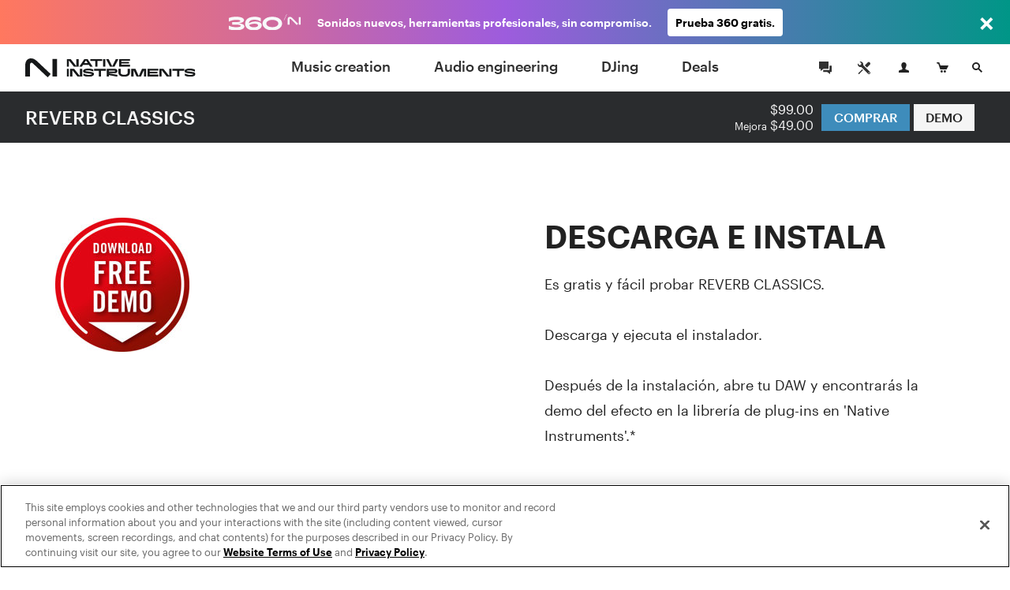

--- FILE ---
content_type: text/html; charset=utf-8
request_url: https://www.native-instruments.com/es/products/komplete/effects/reverb-classics/download-demo/
body_size: 14337
content:
<!DOCTYPE html>
<html lang="es">
<head>

<meta charset="utf-8">
<!-- 
	This website is powered by TYPO3 - inspiring people to share!
	TYPO3 is a free open source Content Management Framework initially created by Kasper Skaarhoj and licensed under GNU/GPL.
	TYPO3 is copyright 1998-2017 of Kasper Skaarhoj. Extensions are copyright of their respective owners.
	Information and contribution at http://typo3.org/
-->

<base href="https://www.native-instruments.com/">


<meta name="title" content="Descargar demo"/>
<meta name="description" content=""/>
<link rel="canonical" href="https://www.native-instruments.com/es/products/komplete/effects/reverb-classics/download-demo/" />
<link rel="alternate" href="https://www.native-instruments.com/en/products/komplete/effects/reverb-classics/download-demo/" hreflang="en" />
<link rel="alternate" href="https://www.native-instruments.com/de/products/komplete/effects/reverb-classics/download-demo/" hreflang="de" />
<link rel="alternate" href="https://www.native-instruments.com/jp/products/komplete/effects/reverb-classics/download-demo/" hreflang="ja" />
<link rel="alternate" href="https://www.native-instruments.com/fr/products/komplete/effects/reverb-classics/download-demo/" hreflang="fr" />
<link rel="alternate" href="https://www.native-instruments.com/es/products/komplete/effects/reverb-classics/download-demo/" hreflang="es" />
<link rel="alternate" href="https://www.native-instruments.com/zh/products/komplete/effects/reverb-classics/download-demo/" hreflang="zh" />
<meta name="generator" content="TYPO3 CMS">


<link rel="stylesheet" type="text/css" href="/typo3conf/ext/ni_assets/Resources/Public/Dist/site.css?1768229481" media="all">
<link rel="stylesheet" type="text/css" href="/typo3conf/ext/ni_assets/Resources/Public/Dist/detail.css?1768229481" media="all">
<link rel="stylesheet" type="text/css" href="/typo3conf/ext/ni_assets/Resources/Public/Dist/finder.css?1768229481" media="all">
<link rel="stylesheet" type="text/css" href="/typo3conf/ext/ni_assets/Resources/Public/Dist/audio.css?1768229481" media="all">



<script src="/typo3conf/ext/ni_assets/Resources/Public/Js/mitt.min.js?1768229481" type="text/javascript"></script>
<script src="/typo3conf/ext/ni_assets/Resources/Public/Dist/site.js?1768229481" type="text/javascript"></script>
<script src="/typo3conf/ext/ni_assets/Resources/Public/Dist/detail.js?1768229481" type="text/javascript"></script>
<script src="/typo3conf/ext/ni_assets/Resources/Public/Dist/finder.js?1768229481" type="text/javascript"></script>
<script type="text/javascript">
/*<![CDATA[*/
/*kameleoonInline1*/
(function() {
    // Duration in milliseconds to wait while the Kameleoon application file is loaded
    var kameleoonLoadingTimeout = 1000;
    window.kameleoonQueue = window.kameleoonQueue || [];
    window.kameleoonStartLoadTime = new Date().getTime();
    if (!document.getElementById('kameleoonLoadingStyleSheet') && !window.kameleoonDisplayPageTimeOut) {
        var kameleoonS = document.getElementsByTagName('script')[0];
        var kameleoonCc = "* { visibility: hidden !important; background-image: none !important; }";
        var kameleoonStn = document.createElement('style');
        kameleoonStn.type = 'text/css';
        kameleoonStn.id = 'kameleoonLoadingStyleSheet';
        if (kameleoonStn.styleSheet) {
            kameleoonStn.styleSheet.cssText = kameleoonCc;
        } else {
            kameleoonStn.appendChild(document.createTextNode(kameleoonCc));
        }
        kameleoonS.parentNode.insertBefore(kameleoonStn, kameleoonS);
        window.kameleoonDisplayPage = function(fromEngine) {
            if (!fromEngine) {
                window.kameleoonTimeout = true;
            }
            if (kameleoonStn.parentNode) {
                kameleoonStn.parentNode.removeChild(kameleoonStn);
            }
        };
        window.kameleoonDisplayPageTimeOut = window.setTimeout(window.kameleoonDisplayPage, kameleoonLoadingTimeout);
    }
})();

/*kameleoonInline2*/
(function() {
    // Change the value of this URL to point to your own URL, where the iFrame is hosted
    window.kameleoonIframeURL = '/typo3conf/ext/ni_assets/Resources/Public/Scripts/kameleoon_static_file.html';
    window.kameleoonLightIframe = false;
    var kameleoonIframeOriginElement = document.createElement('a');
    kameleoonIframeOriginElement.href = window.kameleoonIframeURL;
    window.kameleoonIframeOrigin = kameleoonIframeOriginElement.origin ||
        kameleoonIframeOriginElement.protocol + '//' + kameleoonIframeOriginElement.hostname;
    if (location.href.indexOf(window.kameleoonIframeOrigin) !== 0) {
        window.kameleoonLightIframe = true;
        var kameleoonProcessMessageEvent = function(event) {
            if (window.kameleoonIframeOrigin === event.origin &&
                event.data.slice &&
                event.data.slice(0, 9) === 'Kameleoon') {
                window.removeEventListener('message', kameleoonProcessMessageEvent);
                window.kameleoonExternalIFrameLoaded = true;
                if (window.Kameleoon) {
                    Kameleoon.Utils.runProtectedScript(event.data);
                    Kameleoon.Analyst.load();
                } else {
                    window.kameleoonExternalIFrameLoadedData = event.data;
                }
            }
        };
        if (window.addEventListener) {
            window.addEventListener('message', kameleoonProcessMessageEvent, false);
        }
        var iframeNode = document.createElement('iframe');
        iframeNode.src = window.kameleoonIframeURL;
        iframeNode.id = 'kameleoonExternalIframe';
        iframeNode.style = 'float: left !important; opacity: 0.0 !important; width: 0px !important; height: 0px !important;';
        document.head.appendChild(iframeNode);
    }
})();

/*]]>*/
</script>

<script type="text/javascript" src="//l3n0djpu9w.kameleoon.io/kameleoon.js" async="true" fetchpriority="high"></script>
<title>Efectos : Reverb Classics : Descargar Demo | Komplete </title><meta name="viewport" content="width=device-width, initial-scale=1"><link rel="shortcut icon" href="/typo3conf/ext/ni_assets/Resources/Public/Images/favicon.ico">
</head>
<body>







        
	
	






        

        
        
        

        <!--[if lt IE 9]>
            <script type="text/javascript" src="/typo3conf/ext/ni_assets/Resources/Public/Js/ie8-info.js"></script>
        <![endif]-->
    


	
			
			
			
		

	


		
		
	


	









		
	



	
<script>
    dataLayer = [
        {
            pageCategory: 'www',
            pageUrl: window.location.href,
            country: Util.getCountry(),
            lang: Util.getLang(),
            authentication: Account.getAuthState()
        }
    ];
    var googleAnalyticsProfile = '';
</script>

<noscript><iframe src="//www.googletagmanager.com/ns.html?id=GTM-92L2"
height="0" width="0" style="display:none;visibility:hidden"></iframe></noscript>
<script>(function(w,d,s,l,i){w[l]=w[l]||[];w[l].push({'gtm.start':
new Date().getTime(),event:'gtm.js'});var f=d.getElementsByTagName(s)[0],
j=d.createElement(s),dl=l!='dataLayer'?'&l='+l:'';j.async=true;j.src=
'//www.googletagmanager.com/gtm.js?id='+i+dl;f.parentNode.insertBefore(j,f);
})(window,document,'script','dataLayer','GTM-92L2');var cacheKey='69727de437dbe',pageCacheKey='9097c2361644d0831bf7067c8518cece';</script>



        <header id="header" class="header">
            
	



<div class="header-logo-container">
    <a href="/es/" class="header-logo"></a>
</div>

<ul id="top-navi" class="top-navi">
    
        
            <li>
                
                        <a class="sub  " href="/es/catalog/music-creation/">
                            Music creation
                        </a>
                    

                <span class="navborder"></span>
            </li>
        
            <li>
                
                        <a class="sub  " href="/es/catalog/audio-engineering/">
                            Audio engineering
                        </a>
                    

                <span class="navborder"></span>
            </li>
        
            <li>
                
                        <a class="sub  " href="/es/catalog/djing/">
                            DJing
                        </a>
                    

                <span class="navborder"></span>
            </li>
        
            <li>
                
                        <a class="sub  " href="/es/catalog/deals/">
                            Deals
                        </a>
                    

                <span class="navborder"></span>
            </li>
        
    
</ul>

<button id="mainMenuToggle" class="btn btn-menu menu-link close-popovers trigger-close-on-popover-click" type="button">
    <span class="button-text">MENU</span>
    <span class="hamburger" id="hamburgerIcon">
        <span class="hamburger-slices"></span>
        <span class="hamburger-slices"></span>
        <span class="hamburger-slices"></span>
    </span>
    <span class="clearfix"></span>
</button>

<div id="mobile-product-search-container" class="mobile-product-search-container" style="display:none;">
    <div id="mobile-product-search">
        <form action="/es/products">
            <input class="mobile-product-search-input form-control" id="mobile-product-search-input" name="q" type="text" placeholder="Búsqueda de productos" />
        </form>
    </div>
</div>

<script>
    jQuery('#basket-count').text(
            Util.getBasketCount()
    );

    /*

    jQuery('#mainMenuToggle').click(function (e) {
        e.preventDefault();
        jQuery('#top-navi').toggle().toggleClass('in');
        jQuery('#hamburgerIcon').toggleClass('in');
    });
    // hide mobile search when popover appears
    jQuery(document).on('show.bs.popover', '.login-cart-search .popover-link', function () {
        if (jQuery('#top-navi').hasClass('in')) {
            jQuery('#top-navi').toggle().toggleClass('in');
            jQuery('#hamburgerIcon').toggleClass('in');
        }
    });
    */


    window.initMobileMenu();
</script>



            
	



<style>
	#login-cart-search a:hover {
		cursor: pointer;
		color: rgb(62, 140, 187);
	}
	
	@media (max-width: 420px) {
		#login-cart-search {
			padding: 10px 0 0;
			margin-right: clamp(0.5vw, calc((100vw - 375px) * 0.444), 20px);
		}
		
		#login-cart-search > a:nth-child(2) > svg {
			margin-left: clamp(0px, calc((100vw - 375px) * 12 / 45), 12px) !important;
			margin-right: clamp(0px, calc((100vw - 375px) * 8 / 45), 8px) !important;
		}
	}
</style>

<div id="login-cart-search" class="login-cart-search">

	<a href="/es/community/"><svg xmlns="http://www.w3.org/2000/svg" style="margin-bottom: -10px;" width="32" fill="none" viewBox="0 0 32 32" class="rounded-full hover:bg-grey-90 hover:text-white"><title>Community</title><path fill="currentColor" fill-rule="evenodd" d="M21.333 14.666v-1.333h2.666v8h-2V24l-3.555-2.667h-5.11v-2.666h7.999v-4ZM20 17.334h-6.445L10 20v-2.666H8V8h12v9.334Z" clip-rule="evenodd"></path></svg></a>

	<a href="https://support.native-instruments.com/hc/es/"><svg xmlns="http://www.w3.org/2000/svg" style="margin-bottom: -10px;  margin-right: 8px; margin-left: 12px;" width="32" fill="none" viewBox="0 0 32 32" class="rounded-full hover:bg-grey-90 hover:text-white"><title>Support</title><path fill="currentColor" d="m23.513 21.162-7.964-7.963a1.803 1.803 0 0 1-.522-1.41 3.518 3.518 0 0 0-1.019-2.764A3.498 3.498 0 0 0 11.526 8c-.338 0-.677.048-1.003.144l2.113 2.113c.23 1.06-1.306 2.612-2.378 2.378l-2.113-2.113A3.558 3.558 0 0 0 8 11.528a3.512 3.512 0 0 0 3.79 3.5c.521-.04 1.037.151 1.408.523l7.964 7.962a1.662 1.662 0 1 0 2.35-2.351ZM22.333 23a.666.666 0 1 1 0-1.333.666.666 0 0 1 0 1.333Zm-5.29-10.193 3.552-3.545a1.984 1.984 0 0 1 2.817 0 1.994 1.994 0 0 1 .006 2.823l-3.55 3.546-2.825-2.824Zm-2.353 6.12-3.485 3.457a2.195 2.195 0 0 0-.382.516l-.201.387-1.4.713-.555-.556.683-1.43.387-.202c.19-.1.374-.22.526-.372l3.485-3.457.942.944Z"></path></svg></a>

	<span id="react-root-login">
		<a id="accountLink" class="account-link popover-link" href="/es/my-account/">
			<span class="account-link-icon">
				<svg xmlns="http://www.w3.org/2000/svg" width="13" height="13" viewBox="0 0 13 13">
					<path class="icon-myaccount" d="M11.3 9.75c-1.87-.41-3.58-.81-2.77-2.36C11.05 2.6 9.18 0 6.5 0S2 2.68 4.47 7.39c.9 1.61-.89 1.95-2.76 2.36S.12 11 0 13h13c-.14-2 .17-2.76-1.7-3.25z"/>
				</svg>
				
					<span class="account-notification-count bubble"></span>
				
			</span>
		</a>
	</span>

	<a id="basketLink-legacy"
	   class="cart-link popover-link"
	   data-title="CARRO DE COMPRA"
	   href="/es/shop/cart/">
		<span class="cart-link-icon">
			<svg xmlns="http://www.w3.org/2000/svg" width="15" height="13" viewBox="0 0 15 13">
				<path class="icon-cart" d="M4.58 9L2.11 1.64H.59L0 0h3.31l1.58 4.09H15L12.68 9h-8.1z"/>
				<ellipse class="icon-cart" cx="10.45" cy="11.5" rx="1.45" ry="1.5"/>
				<ellipse class="icon-cart" cx="6.45" cy="11.5" rx="1.45" ry="1.5"/>
			</svg>
			<span id="cartAmount" class="cart-link-amount bubble">0</span>
		</span>
	</a>

	<!-- mobile search link -->
	<a href="/es/catalog/" class="search-link close-popovers">
		<span class="search-link-icon">
			<svg xmlns="http://www.w3.org/2000/svg" width="13" height="13" viewBox="0 0 13 13">
				<path class="icon-search" d="M13 11.67L9.06 7.73A4.84 4.84 0 0 0 10 5a5 5 0 0 0-5-5 5 5 0 0 0-5 5 5 5 0 0 0 5 5 4.88 4.88 0 0 0 2.72-.94L11.67 13zM2 5a3 3 0 1 1 3 3 3 3 0 0 1-3-3z"/>
			</svg>
		</span>
		<span class="search-link-text"></span>
	</a>

	<!-- desktop dropdown search -->
	<a href="/es/catalog/" id="search-link-desktop" class="search-link-desktop popover-link">
		<span class="search-link-icon">
			<svg xmlns="http://www.w3.org/2000/svg" width="13" height="13" viewBox="0 0 13 13">
				<path class="icon-search" d="M13 11.67L9.06 7.73A4.84 4.84 0 0 0 10 5a5 5 0 0 0-5-5 5 5 0 0 0-5 5 5 5 0 0 0 5 5 4.88 4.88 0 0 0 2.72-.94L11.67 13zM2 5a3 3 0 1 1 3 3 3 3 0 0 1-3-3z"/>
			</svg>
		</span>
	</a>

	<div style="display:none;">
		<div id="top-search-dropdown" class="search-dropdown">
			<form class="form">
				<div class="form-group">
					<input id="search-box" class="form-control search-box" type="search" data-provide="typeahead" autocomplete="off"
						placeholder="Búsqueda de productos"
						data-noresulttext="No se han encontrado resultados."
						data-moretext="Mostrar más resultados"
						data-moreurl="/es/catalog/"
					/>
				</div>
			</form>
		</div>
	</div>

</div>

<div style="display:none">

	<div id="account-popover-content">

		<div class="account-snippet">

			<div id="account-snippet-user-data">
				<div class="show-logged-in hide">
					<div class="account-snippet-user name"></div>
					<div class="username"></div>
				</div>

				<a id="account-login-link" class="btn btn-primary full-width hide-logged-in" href="/es/login/">
					INICIAR SESIÓN
				</a>

				<span class="hide-logged-in">
					Don't have a Native account?
					<a id="account-signup-link" href="/es/login/">
						Sign up now
					</a>
				</span>
			</div>

			<ul class="account-snippet-menu">
				<li>
					<a class="account-snippet-link" href="https://www.native-instruments.com/es/my-account/">
						Mi cuenta
					</a>
				</li>
				
					<li>
						<a class="account-snippet-link" href="https://www.native-instruments.com/es/catalog/my-komplete-offers/">
							Mis ofertas KOMPLETE <span class="upgrades-count bubble bubble-inline"></span>
						</a>
					</li>
				
				<li>
					<a class="account-snippet-link" href="https://www.native-instruments.com/es/my-account/my-products-serials-downloads/">
						Mis productos y números de serie
					</a>
				</li>
				<li>
					<a class="account-snippet-link" href="https://www.native-instruments.com/es/my-account/account-settings/">
						Nombre, correo electrónico, contraseña, domicilio
					</a>
				</li>
				<li>
					<a class="account-snippet-link" href="https://www.native-instruments.com/es/my-account/order-history/">
						Historial de pedidos
					</a>
				</li>
				<li>
					<a class="account-snippet-link" href="https://www.native-instruments.com/es/support/downloads/">
						Actualizaciones y drivers
					</a>
				</li>
				<li>
					
						Mis cupones electrónicos
					
				</li>
				<li>
					<a class="account-snippet-link" href="https://www.native-instruments.com/es/my-account/subscription/">
						Perfil Musical
					</a>
				</li>
			</ul>
		</div>

		<div class="account-snippet-logout">
			<span>

			</span>

			<a href="#" id="account-logout-link" class="btn btn-primary full-width" onclick="Account.logout();return false;">
				
			</a>
		</div>

	</div>

</div>


        </header>

        <div id="ajax-content" class="ajax-content">
            <div
                id="welcome-container"
                class="welcome-container"
                ng-app="welcome"
            >
                
                    





	<ni-welcome>

	
	
	
	

	<script>
window["welcome"] = {
    "newsbar": null,
    "minimized": null,
    "background": "fileadmin\/ni_media\/products\/ws_facelift\/reverb-classics.png",
    "title": "REVERB CLASSICS",
    "claim": "LEGENDARY STUDIO HALLS",
    "text": "<ul><li>Las recreaciones expertas a\u00f1aden profundidad tridimensional\r<\/li><li>La gran pantalla visual te permite ver la reverberaci\u00f3n\r<\/li><li>Dise\u00f1ado en colaboraci\u00f3n con Softube<\/li><\/ul>",
    "logo": "fileadmin\/ni_media\/products\/logos_svg\/reverb-classics.svg",
    "video": null,
    "topText": null,
    "textAsBullets": "1",
    "product": {
        "title": "REVERB CLASSICS",
        "sku": "ReverbClassics",
        "overridePrice": null,
        "descriptionText": "REVERB CLASSICS proporciona el sonido tremendo y din\u00e1mico de dos de las unidades de reverberaci\u00f3n m\u00e1s consideradas de la historia: un poderoso a\u00f1adido para cualquier equipo de producci\u00f3n.",
        "thumb": "\/fileadmin\/ni_media\/productfinder\/packshots2016facelift\/reverb-classics.png",
        "detailPageUrl": "\/es\/products\/komplete\/effects\/reverb-classics\/overview\/",
        "pricingPageUrl": "\/es\/products\/komplete\/effects\/reverb-classics\/pricing\/",
        "segmentationCategory": null,
        "brand": "komplete"
    }
};
</script>

	<script>
Util.i18n.add({
    "tabdropdown.more": "M\u00e1s",
    "tabdropdown.menu": "Menu",
    "Update": "Actualizaci\u00f3n",
    "Upgrade": "Mejora",
    "Crossgrade": "Crossgrade",
    "My Update": "Mi actualizati\u00f3n",
    "My Upgrade": "Mi mejora",
    "My Crossgrade": "Mi crossgrade",
    "All Products": "Valor de productos",
    "Bundle Price": "Precio de paquete",
    "You save": "Ahorras",
    "From": "A partir de",
    "Month": "\/mo.",
    "Buy now, pay later": "Compra ahora, paga despu\u00e9s"
});
</script>

	<script type="text/ng-template" id="/typo3conf/ext/ni_assets/Resources/Public/Js/finder/template/ni-price-tag-detail-page.html">
		<style>

  .bundle-price-wrapper {
    display: table;
  }

  .bundle-price-cell {
    display: table-cell;
    padding: 0 10px;
    text-align: left;
    vertical-align: middle;
  }

  .bundle-price-cell:first-child {
    padding-left: 0;
  }

  .bundle-price-label-wrapper {
    padding-right: 30px;
  }

  .bundle-price-label {
    text-align: left;
    padding: 0px;
    display: block;
    font-size: .75rem;
    line-height: 1;
    margin-bottom: 2px;
    font-family: 'Graphik';
  }

  .price-striked {
    margin-left: -0.4em;
  }

  .bundle-price-amount {
    font-size: 1.1em;
  }

  .bundle-price-saving {
    display: block;
    font-size: 12px;
    line-height: 1.2;
    margin-bottom: -2px;
  }

  .bundle-price-default-container {
    color: #fff;
  }

  .bundle-price-wrapper .price-green-label {
    color: #92f27b;
  }

  .bundle-content-header-label {
    font-size: 79%;
    position: relative;
    top: -8px;
  }

  .bundle-content-header-label::after {
    content: 'Bundle';
    color: #92f27b;
    position: absolute;
    left: 0px;
    font-size: 12px;
    bottom: -14px;
    line-height: 1;
    letter-spacing: 0px;
    margin-bottom: 2px;
    font-family: 'Graphik';
  }

  .bundle-price-financing {
    width: 60px;
    white-space: initial;
    text-align: left;
  }

@media (max-width: 767px) {

    .bundle-price-wrapper .price-green-label {
      color: #09a548;
    }

    .bundle-price-cell {
      vertical-align: top;
    }

    .price-container {
      color: #000;
    }

    .bundle-price-default-container {
      color: #000;
      font-size: 0.9rem;
    }

    .price-default-container:not(.price-financing) {
        font-weight: 400;
        font-family: 'Graphik';
    }

    .price-default-container:not(.price-financing) .price-default {
        vertical-align: top;
        display: inline-block;
        font-size: 1.6rem;
        font-style: normal;
        line-height: 1.1;
        margin-right: 5px;
        margin-top: 2px;
        margin-bottom: 2px;
    }

    .bundle-price-financing .price-default.bundle-price-default {
      font-size: 1rem;
    }
}</style>
<div class="ni-price-tag-regular">
    <div class="bundle-price-wrapper" ng-if="price.bundle">
      <div class="bundle-price-cell">
        <div class="bundle-price-default-container">
          <span class="bundle-price-label">{{'All Products' | translate}}</span>
        </div>
        <div class="price-striked price-green-label">
            <span class="bundle-price-default-container bundle-price-amount">
              &nbsp;{{price.bundle.original_price}}&nbsp;
            </span>
        </div>
      </div>

      <div class="bundle-price-cell">
        <div class="bundle-price-default-container">
          <span class="bundle-price-label">{{'Bundle Price' | translate}}</span>
        </div>
        <div class="bundle-price-default-container">
          <span class="bundle-price-amount">{{price.bundle.min_price}}</span>
        </div>
        <div class="bundle-price-default-container">
          <span class="price-green-label bundle-price-saving">
            {{'You save' | translate}} {{price.bundle.diff_price}}
          </span>
        </div>
      </div>

      <div class="bundle-price-cell">
        <div class="bundle-price-default-container">
            <span class="bundle-price-label">{{(price.min.personalized ? 'My ' : '') + price.min.license | translate}}</span>
            <span class="bundle-price-amount">{{ price.min.min_price ? price.min.min_price : price.min.original_price }}</span>
        </div>
      </div>

      <div class="bundle-price-cell bundle-price-financing-container">
        <div class="price-default-container bundle-price-financing" ng-if="price.financing">
          <a href="/es/products/komplete/effects/reverb-classics/download-demo/#" ng-click="openFinancingModal(price.financing);$event.preventDefault();">
            <span ng-if="price.financing.min_price" class="price-update-label">{{'From' | translate}}</span>
            <span ng-if="price.financing.min_price" class="price-default bundle-price-default">{{price.financing.min_price}}</span>
            <span ng-if="price.financing.min_price" class="price-update-label">{{'Month' | translate}}</span>
            <span ng-if="!price.financing.min_price" class="price-update-label cta-buy-now-pay-later">
              {{'Buy now, pay later' | translate}}
            </span>
          </a>
        </div>
      </div>

    </div>

    <div ng-if="!price.bundle && price.main && price.main.min_price && !price.financing">
      <div class="price-striked-container">
          <span class="price-striked">&nbsp;{{price.main.original_price}}&nbsp;</span>
      </div>
      <div class="price-default-container">
        <span class="price-default">
            {{price.main.min_price}}
        </span>
      </div>
    </div>

    <div ng-if="!price.bundle && price.main && price.main.min_price && price.financing">
        <div class="price-default-container">
            <span class="price-striked small">{{price.main.original_price}}</span>&nbsp;
            <span class="price-default">{{price.main.min_price}}</span>
        </div>
        <div class="price-default-container price-financing">
            <a href="/es/products/komplete/effects/reverb-classics/download-demo/#" ng-click="openFinancingModal(price.financing);$event.preventDefault();">
                <span ng-if="price.financing.min_price" class="price-update-label">{{'From' | translate}}</span>
                <span ng-if="price.financing.min_price" class="price-default">{{price.financing.min_price}}</span>
                <span ng-if="price.financing.min_price" class="price-update-label">{{'Month' | translate}}</span>
                <span ng-if="!price.financing.min_price" class="price-update-label cta-buy-now-pay-later">
                    {{'Buy now, pay later' | translate}}
                </span>
            </a>
        </div>
    </div>

    <div ng-if="!price.bundle && price.main && !price.main.min_price && price.min && !price.financing">
        <div class="price-default-container">
            <span class="price-default">{{price.main.original_price}}</span>
        </div>

        <div class="price-update-container" id="price-update-container">
            <span class="price-update-label">{{(price.min.personalized ? 'My ' : '') + price.min.license | translate}}</span>
            <span class="price-update">{{ price.min.min_price ? price.min.min_price : price.min.original_price }}</span>
        </div>
    </div>

    <div ng-if="!price.bundle && price.main && !price.main.min_price && price.min && price.financing">
        <div class="price-default-container">
            <span class="price-default">{{price.main.original_price}}</span>
        </div>
        <div class="price-default-container price-financing">
            <a href="/es/products/komplete/effects/reverb-classics/download-demo/#" ng-click="openFinancingModal(price.financing);$event.preventDefault();">
                <span ng-if="price.financing.min_price" class="price-update-label">{{'From' | translate}}</span>
                <span ng-if="price.financing.min_price" class="price-default">{{price.financing.min_price}}</span>
                <span ng-if="price.financing.min_price" class="price-update-label">{{'Month' | translate}}</span>
                <span ng-if="!price.financing.min_price" class="price-update-label cta-buy-now-pay-later">
                    {{'Buy now, pay later' | translate}}
                </span> </a>
        </div>
    </div>

    <div ng-if="!price.bundle && price.main && !price.main.min_price && !price.min && !price.financing" class="ni-price-no-diff">
        <div class="price-default-container">
            <span class="price-default">{{price.main.original_price}}</span>
        </div>
    </div>

    <div ng-if="!price.bundle && price.main && !price.main.min_price && !price.min && price.financing">
        <div class="price-default-container">
            <span class="price-default">{{price.main.original_price}}</span>
        </div>
        <div class="price-default-container price-financing">
            <a href="/es/products/komplete/effects/reverb-classics/download-demo/#" ng-click="openFinancingModal(price.financing);$event.preventDefault();">
                <span ng-if="price.financing.min_price" class="price-update-label">{{'From' | translate}}</span>
                <span ng-if="price.financing.min_price" class="price-default">{{price.financing.min_price}}</span>
                <span ng-if="price.financing.min_price" class="price-update-label">{{'Month' | translate}}</span>
                <span ng-if="!price.financing.min_price" class="price-update-label cta-buy-now-pay-later">
                    {{'Buy now, pay later' | translate}}
        </span>
            </a>
        </div>
    </div>

    <div ng-if="!price.bundle && !price.main && price.min && price.min.min_price">
        <div class="price-striked-container">
            <span class="price-striked">&nbsp;{{price.min.original_price}}&nbsp;</span>
        </div>
        <div class="price-default-container">
        <span class="price-default">
            {{price.min.min_price}}
        </span>
        </div>
    </div>

    <div ng-if="!price.bundle && !price.main && price.min && !price.min.min_price && !price.financing" class="ni-price-no-diff">
        <div class="price-default-container">
        <span class="price-default">
            {{price.min.original_price}}
        </span>
        </div>
    </div>

    <div ng-if="!price.bundle && !price.main && price.min && !price.min.min_price && price.financing">
        <div class="price-default-container">
            <span class="price-default">{{price.min.original_price}}</span>
        </div>
        <div class="price-default-container price-financing">
            <a href="/es/products/komplete/effects/reverb-classics/download-demo/#" ng-click="openFinancingModal(price.financing);$event.preventDefault();">
                <span ng-if="price.financing.min_price" class="price-update-label">{{'From' | translate}}</span>
                <span ng-if="price.financing.min_price" class="price-default">{{price.financing.min_price}}</span>
                <span ng-if="price.financing.min_price" class="price-update-label">/{{'Month' | translate}}</span>
                <span ng-if="!price.financing.min_price" class="price-update-label cta-buy-now-pay-later">
                    {{'Buy now, pay later' | translate}}
                </span>
            </a>
        </div>
    </div>
</div>



	</script>

        
			<style>

				.test-WWW-7308 .welcome-header-price-button-container .btn{background-color:#cc5b1e}
				.test-WWW-7308 .welcome-header-price-button-container .btn:hover{background-color:#e06421}

				.content-header-navigation .navigation-items .dropdown-menu a:hover, .content-header-navigation .navigation-items .dropdown-menu a:active{background-color:#cc5b1e}

				.content-header-navigation .navigation-items > li a.active + span.navborder{background-color:#cc5b1e}
				.content-header-navigation .navigation-items > li a:hover + .navborder{background-color:#cc5b1e}
			</style>
        

		 

		

	

    
			
			<div class="welcome content-header-container sub ">
		

		<!-- Welcome Content -->

	

		

			<div class="fix-affix-helper">
				<div class="content-header welcome-header theme-darkside">

					
						<div class="content-header-logo">
                            
                                    <h1>
                                        <a href="/es/products/komplete/effects/reverb-classics/">REVERB CLASSICS</a>
                                    </h1>
                                
						</div>
					

					<div class="content-header-navigation welcome-header-navigation">
						
					</div>

					<div class="welcome-header-price-button-container">

						<div>
							<div class="price-container">
                                
                                    
                                            <ni-price-tag mode="detail-page" sku="welcome.product.sku" format="regular"></ni-price-tag>
                                        
                                

							</div><div class="button-container">
								
									
                                            
                                                <a href="/es/pricing/reverb-classics/" class=" btn-primary btn btn-welcome-buy">
                                                    <span class="btn-welcome-buy-text">
                                                        COMPRAR
                                                    </span>
                                                    <!-- mocked -->
                                                    <span class="btn-welcome-buy-price">
                                                        
                                                                <ni-price-tag mode="detail-page" sku="'ReverbClassics'"></ni-price-tag>
                                                            
                                                    </span>
                                                </a>
                                            
										
								
								
									<a class=" btn btn-cta btn-welcome-demo" href="/es/products/komplete/effects/reverb-classics/download-demo/">
										DEMO
									</a>
								
								
							</div>
						</div>
						<div class="clear"></div>
					</div>
					<div class="clear"></div>

				</div>
			</div>

		
    </div>

	

        

		<script type="application/ld+json">{"@context":"http:\/\/schema.org\/","@type":"Product","brand":{"@type":"Thing","name":"komplete"},"sku":"ReverbClassics","name":"REVERB CLASSICS","description":"REVERB CLASSICS proporciona el sonido tremendo y din\u00e1mico de dos de las unidades de reverberaci\u00f3n m\u00e1s consideradas de la historia: un poderoso a\u00f1adido para cualquier equipo de producci\u00f3n.","image":"https:\/\/www.native-instruments.com\/fileadmin\/ni_media\/productfinder\/packshots2016facelift\/reverb-classics.png","offers":{"@type":"Offer","priceCurrency":"USD","price":0,"itemCondition":"http:\/\/schema.org\/NewCondition"},"url":"https:\/\/www.native-instruments.com\/es\/products\/komplete\/effects\/reverb-classics\/download-demo\/","color":null}</script>

	</ni-welcome>


                
            </div>
            <div id="content" class="content detail-page-content">
                
	
		<script>
			var productId = 'ReverbClassics';
			var productTitle = "REVERB CLASSICS";
			
			var google_tag_params = {
				prodid: productId,
				pagetype: 'product',
				pname: productTitle
			};
			dataLayer.push({
				google_tag_params: window.google_tag_params
			});
			
		</script>
	
	





	
			<div id="c371269">
	
		

			<div class="text-image ce-2-1-a text-left cols-1 text-beside padding-100-100  theme-default prevent-loading-m lazy"  >

			

			<div class="container">

				

				<div class="row col-row">
					

							<div class="col-sm-12 col-md-6 col-md-push-6 col-text">
								

	
		<h2 class=" ">
		
				DESCARGA E INSTALA
			
		</h2>
		
	


								<div class="">
									Es gratis y fácil probar REVERB CLASSICS.<br />
<br />
Descarga y ejecuta el instalador.<br />
<br />
Después de la instalación, abre tu DAW y encontrarás la demo del efecto en la librería de plug-ins en 'Native Instruments'.*<br />
<br />
<br />
<a title="DESCARGAR DEMO DE RC 24" class="btn btn-primary" href="/es/products/komplete/effects/rc-24/download-demo/" target="_self">DESCARGAR DEMO DE RC 24</a><br><br><br />
<a title="DESCARGAR DEMO DE RC 48" class="btn btn-primary" href="/es/products/komplete/effects/rc-48/download-demo/" target="_self">DESCARGAR DEMO DE RC 48</a>
								</div>

							</div>

							<div class="col-sm-12 col-md-6 col-md-pull-6 col-image">
								

										

											
													
															



<div class="image-container">

	<div class="">
		
	</div>

	
			<img data-src="typo3temp/pics/img-ce-01_download-demo_25-c34fdf21163bcee63333536744266132-[[display]].jpg" src="[data-uri]" title="" alt="" class="background-image-371269 ce retina lazy" />
		

	

	
</div>

														
												

											

										
									

							</div>

						
				</div>

			</div>

			

		</div>

		
	
</div>
		



                
                     

<div class="cta-pricing-page">
    
        
            <a class="btn_buynow btn btn-primary" href="/es/products/komplete/effects/reverb-classics/pricing/">
                
                    CONSIGUE REVERB CLASSICS AHORA
                
            </a>
        
    
</div>

                    

<div class="container">
    <div
        class="product-supported-payment product-supported-payment__variant-gray"
    >
        <div class="product-supported-payment__methods">
            <img
                alt="PayPal"
                class="product-supported-payment__method"
                src="/typo3conf/ext/ni_assets/Resources/Public/Images/payment/paypal.svg"
            />
            <img
                alt="PayPal Credit"
                class="product-supported-payment__method"
                src="/typo3conf/ext/ni_assets/Resources/Public/Images/payment/paypal-credit.png"
            />
            <img
                alt="MasterCard"
                class="product-supported-payment__method"
                src="/typo3conf/ext/ni_assets/Resources/Public/Images/payment/mastercard.svg"
            />
            <img
                alt="Visa"
                class="product-supported-payment__method"
                src="/typo3conf/ext/ni_assets/Resources/Public/Images/payment/visa.svg"
            />
            <img
                alt="Diners Club International"
                class="product-supported-payment__method"
                src="/typo3conf/ext/ni_assets/Resources/Public/Images/payment/diners-club-international.svg"
            />
            <img
                alt="American Express"
                class="product-supported-payment__method"
                src="/typo3conf/ext/ni_assets/Resources/Public/Images/payment/american-express.svg"
            />
            <img
                alt="JCB"
                class="product-supported-payment__method"
                src="/typo3conf/ext/ni_assets/Resources/Public/Images/payment/jcb.svg"
            />
            <img
                alt="Sofortueberweisung"
                class="product-supported-payment__method"
                src="/typo3conf/ext/ni_assets/Resources/Public/Images/payment/sofortueberweisung.svg"
            />
            <img
                alt="Ideal"
                class="product-supported-payment__method"
                src="/typo3conf/ext/ni_assets/Resources/Public/Images/payment/ideal.svg"
            />
            <img
                alt="Poli"
                class="product-supported-payment__method"
                src="/typo3conf/ext/ni_assets/Resources/Public/Images/payment/poli.svg"
            />
        </div>

        <p class="product-supported-payment__disclaimer">
            Es posible que algunos de estos métodos de pago no sean compatibles en su país. <a href="/es/shop-information/shipping-fees-payment/">Más información</a>.
        </p>
    </div>
</div>

                
            </div>
        </div>

        
	


		
		
	

<div class="container-fluid">
	<div class="nisp-bar row">
		<div class="col-lg-1 hidden-md hidden-sm hidden-xs"></div>
        <div class="nisp-controls col-lg-2 col-md-3 col-sm-3 col-xs-6">
            <a class="nisp-button" data-player-action="prev">
                <span id="nisp-button-prev" class="nisp-sprite nisp-button-prev"></span>
            </a>
            <a class="nisp-button" data-player-action="playpause">
                <span id="nisp-button-playpause" class="nisp-sprite nisp-button-playpause pause"></span>
            </a>
            <a class="nisp-button" data-player-action="next">
                <span id="nisp-button-next" class="nisp-sprite nisp-button-next"></span>
            </a>
        </div>

		<div class="nisp-waveformContainer col-lg-3 col-md-3 hidden-sm hidden-xs">
			<div class="nisp-waveformText"><a class="nisp-itemLink"></a> - <span class="nisp-chapterLink"></span><span class="pull-right"></span></div>
			<div class="nisp-waveform">
				<div class="nisp-lineMarker"></div>
				<div class="nisp-lineFlag"></div>
				<!--<div class="nisp-positionMarker"></div>-->
			</div>
		</div>

		<div class="nisp-textArea col-lg-4 col-md-4 col-sm-6 col-xs-4 hidden-xxs">
			<p class="nisp-description">Description</p>
		</div>
        <!--
		<div class="nisp-controls-social col-lg-1 col-md-3 col-sm-3 hidden-xs">
			<div class="pull-left">
				<a class="nisp-button-horizontal nisp-button" data-player-action="deeplink"><img src="/typo3conf/ext/ni_assets/Resources/Public/Images/nisp/icon_soundcloud.png"></a>
				<a class="nisp-button-horizontal nisp-button" data-player-action="like"><img src="/typo3conf/ext/ni_assets/Resources/Public/Images/nisp/icon_heart.png"></a>
			</div>
			<div class="pull-left">
				<a class="nisp-button" data-player-action="share"><img src="/typo3conf/ext/ni_assets/Resources/Public/Images/nisp/icon_share.png"></a>
			</div>
		</div>
        -->
		<!--<div class="col-lg-1 hidden-md hidden-sm hidden-xs"></div>-->
        <div class="nisp-smallDisplay hidden-lg hidden-md col-xs-12">
            <div></div>
            <div></div>
        </div>

		<div class="nisp-controls-right col-lg-2 col-md-1 col-sm-2 col-xs-1 pull-right">
			<a class="nisp-button" data-player-action="hide">
                <span id="nisp-button-close" class="nisp-sprite nisp-button-close"></span>
            </a>
		</div>
	</div>
</div>



        <footer id="footer" class="footer footer__pdp">
            
	










<div class="footer-primary container">
    <div class="row">
        <div class="column1 col-xs-4 col-md-4">
            <span class="footer-column-headline headline-shop-service">
                Tienda y Servicio
            </span>
            <ul>
                <li>
                    <a href="/es/shop-information/">
                        Shop info & faq
                    </a>
                </li>
                <li>
                    <a href="https://www.native-instruments.com/es/my-account/">
                        Mi Cuenta e Historial de Compra
                    </a>
                </li>
                <li>
                    <a href="/es/company/resellers/">
                        Distribuidores
                    </a>
                </li>
                <li>
                    <a href="/es/specials/native-access-old/">
                        Native Access
                    </a>
                </li>
                <li>
                    <a href="https://support.native-instruments.com/hc/p/cancel-subscription">
                        Cancelar suscripción
                    </a>
                </li>
            </ul>
            <span>
                    <a class="freeshipping country-us" href="/es/shop-information/shipping-fees-payment/">
                        <span class="freeshipping__text">
                        Envío Gratis*
                        </span>
                        <span class="freeshipping__logos"></span>
                    </a>
            </span>
        </div>
        <div class="column2 col-xs-5 col-md-5">
            <span class="footer-column-headline hidden-xs">
                Síguenos
            </span>
            <ul class="connect-container hidden-xs">
                <li>
                    <a href="#" class="connect-facebook"></a>
                    <ul class="connect-facebook-menu">
                        
                        <li>
                            <a href="https://www.facebook.com/traktorpro" class="facebook-traktor" target="_blank"><span>TRAKTOR</span><span id="facebook-traktor-count"></span></a>
                        </li>
                        <li>
                            <a href="https://www.facebook.com/nativeinstruments" class="facebook-ni" target="_blank"><span>NATIVE INSTRUMENTS</span><span id="facebook-ni-count"></span></a>
                        </li>
                    </ul>
                </li>
                <li><a href="#" class="connect-twitter"></a>
                    <ul class="connect-twitter-menu">
                        
                        <li>
                            <a href="https://twitter.com/NI_News" class="twitter-ninews" target="_blank"><span>NI NEWS</span><span id="twitter-news-count"></span></a>
                        </li>
                    </ul>
                </li>
                <li>
                    <a href="https://www.youtube.com/user/NativeInstruments/featured" class="connect-youtube" target="_blank"></a>
                </li>
                <li>
                    <a href="https://www.instagram.com/nativeinstruments" class="connect-instagram" target="_blank"></a>
                </li>
                <li>
                    <a href="https://soundcloud.com/nativeinstruments" class="connect-soundcloud" target="_blank"></a>
                </li>
            </ul>
            <span class="footer-column-headline headline-newsletter">
                Suscripción al boletín
            </span>
            <ul class="newsletter-container">
                <li>
                    

	

		<div id="niform-69728236dae21" class="ni-inline-container">

			<form method="post" name="participant" class="ni-inline-form" novalidate="novalidate" role="form" action="/es/products/komplete/effects/reverb-classics/download-demo/?tx_niforms_niforms[action]=submit&amp;tx_niforms_niforms[controller]=ContentForm" data-ajax-action="/index.php?eID=extbase&amp;extensionName=NiForms&amp;pluginName=NiForms&amp;controllerName=ContentForm&amp;actionName=submit&amp;L=8&amp;pid=6089" data-ajax-target="niform-69728236dae21">
<div>
<input type="hidden" name="tx_niforms_niforms[__referrer][@extension]" value="NiForms" />
<input type="hidden" name="tx_niforms_niforms[__referrer][@controller]" value="ContentForm" />
<input type="hidden" name="tx_niforms_niforms[__referrer][@action]" value="index" />
<input type="hidden" name="tx_niforms_niforms[__referrer][arguments]" value="YToxOntzOjM6ImtleSI7czo2OiJmb290ZXIiO30=263584ade6ec7ef527b2a69fa4f73ad34d65a356" />
<input type="hidden" name="tx_niforms_niforms[__referrer][@request]" value="a:3:{s:10:&quot;@extension&quot;;s:7:&quot;NiForms&quot;;s:11:&quot;@controller&quot;;s:11:&quot;ContentForm&quot;;s:7:&quot;@action&quot;;s:5:&quot;index&quot;;}a004c49fc22eccbc8cf9b65290c9a8ca6836e3bf" />
<input type="hidden" name="tx_niforms_niforms[__trustedProperties]" value="a:3:{s:11:&quot;participant&quot;;a:3:{s:5:&quot;email&quot;;i:1;s:13:&quot;subscriptions&quot;;a:2:{s:2:&quot;dj&quot;;i:1;s:8:&quot;producer&quot;;i:1;}s:4:&quot;form&quot;;i:1;}s:6:&quot;submit&quot;;i:1;s:6:&quot;module&quot;;i:1;}690972a2b83757ac4fbad7b3a34cd21c0b235bd4" />
</div>


				

				

					
							<div class="form-group  ">

								
								<div class="input-group">

									<input data-error="Esta Dirección de e-mail no es válida." placeholder="Ingresa tu dirección de e-mail" class="form-control email-suggest fill-email" id="niform-69728236dae21-email" pattern="^([\w-]+(?:[\.\+][\w-]+)*)@((?:[\w-]+\.)*\w[\w-]{0,66})\.([a-z]{2,6}(?:\.[a-z])?)$" type="email" name="tx_niforms_niforms[participant][email]" required="required" />

									<div class="input-group-btn">

										<input class="btn btn-primary" title="SUSCRIBIRSE" type="submit" name="tx_niforms_niforms[submit]" value="SUSCRIBIRSE" />

									</div>

								</div>
								<div class="help-block with-errors">

									
										<ul class="list-unstyled">
											

											
										</ul>
									
								</div>
							</div>
						
				

				

				

				

				

					
							<div class="">
								
									<div class="checkbox">
										<input type="hidden" name="tx_niforms_niforms[participant][subscriptions][dj]" value="" /><input id="checkbox-participant[subscriptions][dj]" type="checkbox" name="tx_niforms_niforms[participant][subscriptions][dj]" value="1" checked="checked" />
										<label for="checkbox-participant[subscriptions][dj]">
											temas de DJ
										</label>
									</div>
								
									<div class="checkbox">
										<input type="hidden" name="tx_niforms_niforms[participant][subscriptions][producer]" value="" /><input id="checkbox-participant[subscriptions][producer]" type="checkbox" name="tx_niforms_niforms[participant][subscriptions][producer]" value="1" checked="checked" />
										<label for="checkbox-participant[subscriptions][producer]">
											temas de productores
										</label>
									</div>
								

								<div class="help-block with-errors">
									
	<ul class="list-unstyled">
		
	</ul>

								</div>
							</div>
						

				

				

				<div class="form-group" style="margin-top:15px;">

					<input type="hidden" name="tx_niforms_niforms[participant][form]" value="footer" />
					

				</div>

				
					<input type="hidden" name="tx_niforms_niforms[module]" value="" />
				


			</form>

			


		</div>

	

 
                </li>
            </ul>
        </div>
        <div class="column3 col-xs-3 col-md-3">
            <span class="footer-column-headline">
                Empresa
            </span>
            <ul>
                <li>
                    <a href="https://blog.native-instruments.com/">
                        Blog
                    </a>
                </li>
                <li>
                    <a href="/es/company/">
                        Información corporativa
                    </a>
                </li>
                <li>
                    <a href="/es/company/ni-locations/">
                        Contacto
                    </a>
                </li>
                <li>
                    <a href="/es/careers/">
                        Carreras profesionales
                    </a>
                </li>
                <li>
                    <a href="/es/press-area/">
                        Área De Prensa
                    </a>
                </li>
                <li>
                    <a href="/es/company/native-instruments-for-students-and-teachers/">
                        Programa educativo
                    </a>
                </li>
            </ul>
        </div>
    </div>
</div>

<div class="footer-secondary">
    <div class="container-fluid">
        <ul>
            <li class="column1">
                &copy;
                2026
                Native Instruments GmbH
            </li>
            <li class="column2">
                
                <a href="/es/company/legal-information/">
                    Información legal
                </a>
                |
                <a href="/es/company/legal-information/privacy-policy/">
                    Política de privacidad
                </a>
                <span data-cookie-consent-toggle>
                    |
                    <button class="privacy-choices-btn" type="button"
                        style="box-sizing: border-box; border: 0; margin: 0; padding: 0; background: transparent;">
                        <img style="height: 14px; margin-bottom: 2px;" src="data:image/svg+xml,%3C%3Fxml%20version%3D%221.0%22%20encoding%3D%22utf-8%22%3F%3E%3C!--%20Generator%3A%20Adobe%20Illustrator%2024.3.0%2C%20SVG%20Export%20Plug-In%20.%20SVG%20Version%3A%206.00%20Build%200)%20%20--%3E%3Csvg%20version%3D%221.1%22%20id%3D%22Layer_1%22%20xmlns%3D%22http%3A%2F%2Fwww.w3.org%2F2000%2Fsvg%22%20xmlns%3Axlink%3D%22http%3A%2F%2Fwww.w3.org%2F1999%2Fxlink%22%20x%3D%220px%22%20y%3D%220px%22%20viewBox%3D%220%200%2030%2014%22%20style%3D%22enable-background%3Anew%200%200%2030%2014%3B%22%20xml%3Aspace%3D%22preserve%22%3E%3Cstyle%20type%3D%22text%2Fcss%22%3E.st0%7Bfill-rule%3Aevenodd%3Bclip-rule%3Aevenodd%3Bfill%3A%23FFFFFF%3B%7D.st1%7Bfill-rule%3Aevenodd%3Bclip-rule%3Aevenodd%3Bfill%3A%230066FF%3B%7D.st2%7Bfill%3A%23FFFFFF%3B%7D.st3%7Bfill%3A%230066FF%3B%7D%3C%2Fstyle%3E%3Cg%3E%3Cg%20id%3D%22final---dec.11-2020_1_%22%3E%3Cg%20id%3D%22_x30_208-our-toggle_2_%22%20transform%3D%22translate(-1275.000000%2C%20-200.000000)%22%3E%3Cg%20id%3D%22Final-Copy-2_2_%22%20transform%3D%22translate(1275.000000%2C%20200.000000)%22%3E%3Cpath%20class%3D%22st0%22%20d%3D%22M7.4%2C12.8h6.8l3.1-11.6H7.4C4.2%2C1.2%2C1.6%2C3.8%2C1.6%2C7S4.2%2C12.8%2C7.4%2C12.8z%22%2F%3E%3C%2Fg%3E%3C%2Fg%3E%3C%2Fg%3E%3Cg%20id%3D%22final---dec.11-2020%22%3E%3Cg%20id%3D%22_x30_208-our-toggle%22%20transform%3D%22translate(-1275.000000%2C%20-200.000000)%22%3E%3Cg%20id%3D%22Final-Copy-2%22%20transform%3D%22translate(1275.000000%2C%20200.000000)%22%3E%3Cpath%20class%3D%22st1%22%20d%3D%22M22.6%2C0H7.4c-3.9%2C0-7%2C3.1-7%2C7s3.1%2C7%2C7%2C7h15.2c3.9%2C0%2C7-3.1%2C7-7S26.4%2C0%2C22.6%2C0z%20M1.6%2C7c0-3.2%2C2.6-5.8%2C5.8-5.8h9.9l-3.1%2C11.6H7.4C4.2%2C12.8%2C1.6%2C10.2%2C1.6%2C7z%22%2F%3E%3Cpath%20id%3D%22x%22%20class%3D%22st2%22%20d%3D%22M24.6%2C4c0.2%2C0.2%2C0.2%2C0.6%2C0%2C0.8l0%2C0L22.5%2C7l2.2%2C2.2c0.2%2C0.2%2C0.2%2C0.6%2C0%2C0.8c-0.2%2C0.2-0.6%2C0.2-0.8%2C0l0%2C0l-2.2-2.2L19.5%2C10c-0.2%2C0.2-0.6%2C0.2-0.8%2C0c-0.2-0.2-0.2-0.6%2C0-0.8l0%2C0L20.8%2C7l-2.2-2.2c-0.2-0.2-0.2-0.6%2C0-0.8c0.2-0.2%2C0.6-0.2%2C0.8%2C0l0%2C0l2.2%2C2.2L23.8%2C4C24%2C3.8%2C24.4%2C3.8%2C24.6%2C4z%22%2F%3E%3Cpath%20id%3D%22y%22%20class%3D%22st3%22%20d%3D%22M12.7%2C4.1c0.2%2C0.2%2C0.3%2C0.6%2C0.1%2C0.8l0%2C0L8.6%2C9.8C8.5%2C9.9%2C8.4%2C10%2C8.3%2C10c-0.2%2C0.1-0.5%2C0.1-0.7-0.1l0%2C0L5.4%2C7.7c-0.2-0.2-0.2-0.6%2C0-0.8c0.2-0.2%2C0.6-0.2%2C0.8%2C0l0%2C0L8%2C8.6l3.8-4.5C12%2C3.9%2C12.4%2C3.9%2C12.7%2C4.1z%22%2F%3E%3C%2Fg%3E%3C%2Fg%3E%3C%2Fg%3E%3C%2Fg%3E%3C%2Fsvg%3E" alt="Your Privacy Choices" class="privacy-choices-icon">
                        Your Privacy Choices
                    </button>
                </span>
                |
                <a href="/es/company/ni-locations/">
                    Contacto
                </a>
            </li>
            <li class="column3 lang-switcher">
                
                    
                        <a href="/en/products/komplete/effects/reverb-classics/download-demo/?srsltid=AfmBOop3GxUzSjBdJsD4tcGYiN37Rl2QtmnOQciqB7BSKn6n6kIAUqWh" data-code="en" rel="alternate" hreflang="en">English</a> |
                    
                        <a href="/de/products/komplete/effects/reverb-classics/download-demo/?srsltid=AfmBOop3GxUzSjBdJsD4tcGYiN37Rl2QtmnOQciqB7BSKn6n6kIAUqWh" data-code="de" rel="alternate" hreflang="de">Deutsch</a> |
                    
                        <a href="/jp/products/komplete/effects/reverb-classics/download-demo/?srsltid=AfmBOop3GxUzSjBdJsD4tcGYiN37Rl2QtmnOQciqB7BSKn6n6kIAUqWh" data-code="jp" rel="alternate" hreflang="ja">日本語</a> |
                    
                        <a href="/fr/products/komplete/effects/reverb-classics/download-demo/?srsltid=AfmBOop3GxUzSjBdJsD4tcGYiN37Rl2QtmnOQciqB7BSKn6n6kIAUqWh" data-code="fr" rel="alternate" hreflang="fr">Français</a> |
                    
                        <a href="/es/products/komplete/effects/reverb-classics/download-demo/?srsltid=AfmBOop3GxUzSjBdJsD4tcGYiN37Rl2QtmnOQciqB7BSKn6n6kIAUqWh" data-code="es" rel="alternate" hreflang="es">Español</a> |
                    
                        <a href="/zh/products/komplete/effects/reverb-classics/download-demo/?srsltid=AfmBOop3GxUzSjBdJsD4tcGYiN37Rl2QtmnOQciqB7BSKn6n6kIAUqWh" data-code="zh" rel="alternate" hreflang="zh">简体中文</a> 
                    
                
            </li>
        </ul>
    </div>
</div>

<script type="text/javascript">
    // Attach event listener for cookie consent toggle without assuming jQuery is already loaded
    (function(waitFor){
    waitFor(function($){
        function attach(){
        // Use jQuery if present, else vanilla
        var buttons = $ ? $('[data-cookie-consent-toggle] .privacy-choices-btn').toArray() : Array.prototype.slice.call(document.querySelectorAll('[data-cookie-consent-toggle] .privacy-choices-btn'));
        if(!buttons.length) return;
        buttons.forEach(function(btn){
            // Avoid double-binding
            if (btn.__privacyChoicesBound) return; 
            btn.__privacyChoicesBound = true;
            btn.addEventListener('click', function(){
            if (window && window.OneTrust && typeof window.OneTrust.ToggleInfoDisplay === 'function') {
                window.OneTrust.ToggleInfoDisplay();
            }
            });
        });
        }
        if ($) { // jQuery path
        $(attach);
        } else if (document.readyState === 'loading') {
        document.addEventListener('DOMContentLoaded', attach);
        } else {
        attach();
        }
    });
    })(function(init){
    // Wait up to ~2 seconds for jQuery, else proceed with null to use vanilla
    var attempts = 0, max = 20, interval = 100;
    (function check(){
        if (window.jQuery) return init(window.jQuery);
        attempts++;
        if (attempts >= max) return init(null);
        setTimeout(check, interval);
    })();
    });
</script>
	
<div class="modal fade" id="niModal" tabindex="-1" role="dialog" aria-labelledby="niModalLabel"
	 aria-hidden="true" data-keyboard="true">
	<div class="modal-header">
		<button type="button" class="close" data-dismiss="modal" aria-hidden="true">×</button>
		<h3 class="notitle" id="niModalLabel"></h3>
	</div>
	<div class="modal-body">
		Cargando...
	</div>
</div>
<div class="modal fade" id="1niAccountModal" tabindex="-1" role="dialog" aria-hidden="true" data-keyboard="true" style="min-height:343px">
	<div class="modal-header">
		<button type="button" class="close" data-dismiss="modal" aria-hidden="true">×</button>
	</div>
	<div class="modal-body">
		Cargando...
	</div>
</div>
<div class="modal fade" id="niAccountModal" tabindex="-1" role="dialog" aria-labelledby="myModalLabel" aria-hidden="true">
	<div class="modal-dialog">
		<div class="modal-content">
			<div class="modal-header">
				<button type="button" class="close" data-dismiss="modal" aria-hidden="true">&times;</button>
				<h4 class="modal-title" id="myModalLabel">Modal title</h4>
			</div>
			<div class="modal-body">
				...
			</div>
			<div class="modal-footer">
				<button type="button" class="btn btn-default" data-dismiss="modal">Close</button>
				<button type="button" class="btn btn-primary">Save changes</button>
			</div>
		</div>
	</div>
</div>

<form id="ni-account-logout-action" method="post" style="display:none"><input type="hidden" name="logintype" value="logout"></form>

<script>
var preferredLanguageTranslations = {
	en: {text: 'The Native Instruments website is also available in English.', change: 'CHANGE LANGUAGE', title: 'WE SPEAK ENGLISH'},
	de: {text: 'Die Native Instruments-Webseite ist auch in Deutsch verfügbar.', change: 'SPRACHE WECHSELN', title: 'SPRACHE'},
	fr: {text: 'Le site web de Native Instruments est aussi disponible en français.', change: 'CHANGER LANGUE', title: 'Langue'},
	es: {text: 'La pagina web de Native Instruments también está disponible en español.', change: 'CAMBIAR IDIOMA', title: 'IDIOMA'},
	jp: {text: 'Native Instrumentsのウェブサイトには日本語版もあります。', change: '言語の変更', title: '日本語版もあります！'},
	zh: {text: '官网现正支持简体中文啦！', change: '改变语言设定', title: '我们也会说中文哦'}
};
</script>
<div id="preferred-language" class="preferred-language popover popover-lang fade">
	<div class="popover-inner">
		<a class="close">x</a>
		<h3 id="preferred-language-title" class="preferred-language-title popover-title"></h3>

		<div class="popover-content">
			<p id="preferred-language-text" class="preferred-language-text"></p>

			<a id="preferred-language-change" class="preferred-language-change btn btn-primary" href=""></a>
		</div>
	</div>
</div>



        </footer>

        <div id="player-container"></div>

<script src="/typo3conf/ext/ni_assets/Resources/Public/Dist/footer.js?1768229481" type="text/javascript"></script>
<script src="/typo3conf/ext/ni_assets/Resources/Public/Dist/footer-detail.js?1768229481" type="text/javascript"></script>
<script src="/typo3conf/ext/ni_assets/Resources/Public/Dist/audio.js?1768229481" type="text/javascript"></script>

<script src="/assets/js/common.vendor.production.1150bfc3c64cfb0d6f52.js"></script>
<script defer="defer" src="/assets/packages/login.36a96409b6b7f1c800b3.min.js"></script>

    <script>window.APP_ENV_SETTINGS = {"APP_BASE_URL":"https:\/\/www.native-instruments.com","GRAPHQL_ENDPOINT":"\/graphql","NODE_ENV":"production","COOKIE_DOMAIN":".native-instruments.com","AUTH0_DOMAIN":"auth.native-instruments.com","AUTH0_CLIENT_ID":"SOpam6ZNbnOKlsuC6wUT6O7RK6nggZjg","AUTH0_AUDIENCE":"https:\/\/api.native-instruments.com"};</script>
</body>
</html>

--- FILE ---
content_type: text/html; charset=UTF-8
request_url: https://www.native-instruments.com/en/?eID=price_v2&list=true&sku=ReverbClassics&upgrades=&user_country=US
body_size: -34
content:
{"ReverbClassics":{"main":{"bundle_total_price":null,"original_price":"$99.00","license":"Full Version","license_id":"full_version","min_price":false,"save_price":null,"currency":"USD","item_type":"Software","type_id":"simple","personalized":false,"price_eur":99,"diff_price":null,"numeric_price":99,"numeric_save_price":null,"numeric_min_price":null},"min":{"bundle_total_price":null,"original_price":"$49.00","license":"Upgrade","license_id":"upgrade","min_price":false,"save_price":null,"currency":"USD","item_type":"Software","type_id":"simple","personalized":false,"price_eur":49,"diff_price":null,"numeric_price":49,"numeric_save_price":null,"numeric_min_price":null},"sort_price":99,"is_software":true,"financing":false}}

--- FILE ---
content_type: text/css; charset=utf-8
request_url: https://www.native-instruments.com/typo3conf/ext/ni_assets/Resources/Public/Dist/detail.css?1768229481
body_size: 2699
content:
.flex-container{display:-webkit-box;display:-ms-flexbox;display:flex;-webkit-box-orient:vertical;-webkit-box-direction:normal;-ms-flex-direction:column;flex-direction:column}.welcome-hero-container--reduced .background-wrapper{position:relative}.welcome-hero-container--reduced .media--simple{display:none;top:50%}@media (max-width:767px){.flex-container{-webkit-box-orient:vertical;-webkit-box-direction:reverse;-ms-flex-direction:column-reverse;flex-direction:column-reverse}.welcome-hero-container--reduced .media--simple{display:block;left:30%;-webkit-transform:translate(-50%,-50%)!important;transform:translate(-50%,-50%)!important}}@media (max-width:480px){.welcome-hero-container--reduced .media--simple{left:50%;top:82%}}.welcome-hero-container--reduced .welcome-featured-container{width:50%;padding-top:0;padding-bottom:0;padding-left:10%;top:50%;-webkit-transform:translateY(calc(-50% - 30px));transform:translateY(calc(-50% - 30px))}.welcome-hero-container--reduced .welcome-featured-container--newsbar{-webkit-transform:translateY(calc(-50% - 30px - 10px));transform:translateY(calc(-50% - 30px - 10px))}.welcome-hero-container--reduced .welcome-featured-container .media--complex{padding-bottom:0;margin-bottom:0}@media (max-width:1485px){.welcome-hero-container--reduced .welcome-featured-container{padding-left:35px;width:55%}.welcome-hero-container--reduced .welcome-featured-container h2{padding-bottom:6px;margin-bottom:0}.welcome-hero-container--reduced .welcome-featured-container .feature-list ul li{padding-top:8px;font-size:20px;padding-bottom:0}.welcome-hero-container--reduced .welcome-featured-container .feature-list ul li::before{top:20px}}@media (max-width:1200px){.welcome-hero-container--reduced .welcome-featured-container h2{font-size:32px;margin:0}.welcome-hero-container--reduced .welcome-featured-container .feature-list ul li{font-size:18px;padding-bottom:0;line-height:28px}.welcome-hero-container--reduced .welcome-featured-container .feature-list ul li::before{top:16px}}@media (max-width:992px){.welcome-hero-container--reduced .welcome-featured-container{line-height:1;padding-top:0!important}.welcome-hero-container--reduced .welcome-featured-container h2{font-size:22px}.welcome-hero-container--reduced .welcome-featured-container .feature-list ul li{font-size:14px;line-height:22px}.welcome-hero-container--reduced .welcome-featured-container .feature-list ul li::before{top:13px}.welcome-hero-container--reduced .welcome-featured-container .media--complex .media__thumb,.welcome-hero-container--reduced .welcome-featured-container .media--complex .media__thumb .icon{width:34px;height:34px}}@media (max-width:767px){.welcome-hero-container--reduced .welcome-featured-container{width:100%;position:static;-webkit-transform:none;transform:none;background:#fff!important;padding:3% 15px}.welcome-hero-container--reduced .welcome-featured-container h2{margin:10px 0;font-size:1.875rem;color:#222!important}.welcome-hero-container--reduced .welcome-featured-container .media--complex{display:none}.welcome-hero-container--reduced .welcome-featured-container .feature-list,.welcome-hero-container--reduced .welcome-featured-container .feature-list ul{color:#222!important}.welcome-hero-container--reduced .welcome-featured-container .feature-list ul li{color:#222!important;font-size:22px;line-height:39.6px}.welcome-hero-container--reduced .welcome-featured-container .feature-list ul li::before{top:21px;background-image:url(data:image/svg+xml;charset=utf-8,%3Csvg%20xmlns%3D%22http%3A%2F%2Fwww.w3.org%2F2000%2Fsvg%22%20width%3D%224.74%22%20height%3D%228%22%20viewBox%3D%220%200%204.74%208%22%3E%3Cpath%20d%3D%22M4.74%2C3.2L4.49%2C4.8%2C0.8%2C8H0L1.23%2C0H2Z%22%20style%3D%22fill%3A%23222%22%2F%3E%3C%2Fsvg%3E)!important}}@media (max-width:768px){.welcome-hero-container--reduced .welcome-featured-container{padding-top:20px}}.welcome-hero-container--reduced .flex-container .welcome-featured-container div.feature-list ul,.welcome-hero-container--reduced .flex-container .welcome-featured-container div.feature-list ul li{color:#222}.welcome-hero-container--reduced .flex-container .welcome-featured-container div.feature-list ul li::before{background-image:url(data:image/svg+xml;charset=utf-8,%3Csvg%20xmlns%3D%22http%3A%2F%2Fwww.w3.org%2F2000%2Fsvg%22%20width%3D%224.74%22%20height%3D%228%22%20viewBox%3D%220%200%204.74%208%22%3E%3Cpath%20d%3D%22M4.74%2C3.2L4.49%2C4.8%2C0.8%2C8H0L1.23%2C0H2Z%22%20style%3D%22fill%3A%23222%22%2F%3E%3C%2Fsvg%3E)}.welcome-hero-container--reduced .flex-container .welcome-featured-container.theme-darkside div.feature-list ul,.welcome-hero-container--reduced .flex-container .welcome-featured-container.theme-darkside div.feature-list ul li{color:#f5f5f5}.welcome-hero-container--reduced .flex-container .welcome-featured-container.theme-darkside div.feature-list ul li::before{background-image:url(data:image/svg+xml;charset=utf-8,%3Csvg%20xmlns%3D%22http%3A%2F%2Fwww.w3.org%2F2000%2Fsvg%22%20width%3D%224.74%22%20height%3D%228%22%20viewBox%3D%220%200%204.74%208%22%3E%3Cpath%20d%3D%22M4.74%2C3.2L4.49%2C4.8%2C0.8%2C8H0L1.23%2C0H2Z%22%20style%3D%22fill%3A%23f5f5f5%22%2F%3E%3C%2Fsvg%3E)}.welcome-hero-container{line-height:0}.welcome-header{background-color:#2a2c2e}.welcome-header-price-button-container{float:left;width:100%;display:block;background:#fff}.welcome-header-price-button-container .price-container{display:inline-block;vertical-align:top;margin:20px 0 20px 20px}.welcome-header-price-button-container .button-container{display:inline-block;float:right;margin:20px 20px 20px 0}.welcome-header-price-button-container .button-container .btn-welcome-buy{padding-right:15px;padding-left:15px}.welcome-header-price-button-container .button-container .btn-welcome-buy-text{width:auto;text-align:center}.welcome-header-price-button-container .button-container .btn-welcome-buy-price{display:none}.welcome-header-price-button-container .welcome-price-big{vertical-align:top;display:inline-block;font-size:1.6rem;font-family:Graphik;font-weight:600;font-style:normal;line-height:1.1;margin-right:5px;color:#000}.welcome-header-price-button-container .welcome-price-diff{display:inline-block;color:#000}.welcome-header-price-button-container .welcome-price-diff .ni-price-nobody .welcome-header-price-button-container .welcome-price-big-diff,.welcome-header-price-button-container .welcome-price-regular{display:none}.welcome-header-price-button-container .welcome-price-diff .price-striked{color:#000}.welcome-header-price-button-container .ni-price-no-diff,.welcome-header-price-button-container .price-container .price-custom-container{margin:9px 0;color:#222}.welcome-header-price-button-container .ni-price-no-line-height{line-height:1}@media (max-width:560px){.welcome-header-price-button-container .price-container{display:block;width:100%;margin:0;padding:14px 14px 0}.welcome-header-price-button-container .price-container .bundle-price-wrapper{display:-webkit-box;display:-ms-flexbox;display:flex;-ms-flex-wrap:wrap;flex-wrap:wrap;margin:0;padding:0;-webkit-box-align:center;-ms-flex-align:center;align-items:center}.welcome-header-price-button-container .price-container .bundle-price-wrapper .bundle-price-cell{margin:0;padding:0;width:50%}.welcome-header-price-button-container .price-container .bundle-price-wrapper .bundle-price-financing{width:100%}.welcome-header-price-button-container .button-container{display:block;float:none;margin:20px 14px}}.newsbar.desktop,.welcome-price-big .price-update-container{display:none}.welcome-header-price-button-container .price-striked{text-decoration:line-through;color:#aaa}.welcome-header-price-button-container .small{font-size:.75rem}.price-container{display:none;vertical-align:middle;font-size:16px;font-size:1rem;line-height:20px}.welcome-price-diff{text-align:right}.price-default-label,.price-update-label{font-size:13px;line-height:1}.newsbar{padding:15px 0 10px;background-color:#eee;color:#222}.newsbar-title{font-family:Graphik;font-weight:500;font-size:20px;font-size:1.25rem;line-height:1.5}.newsbar-title-icon{display:inline-block;width:28px;height:16px}.icon-notification-offer{background:url(data:image/svg+xml;charset=utf-8,%3Csvg%20xmlns%3D%22http%3A%2F%2Fwww.w3.org%2F2000%2Fsvg%22%20viewBox%3D%220%200%2028%2016%22%20enable-background%3D%22new%200%200%2028%2016%22%20widht%3D%2228%22%20height%3D%2216%22%3E%3Cpath%20fill%3D%22%23222222%22%20d%3D%22M6%201.1C6%20.5%206.4%200%207%200h6.3c.3%200%20.5.1.7.3l7.7%207.4c.1.1.2.3.3.5v.2c0%20.2-.1.4-.2.6l-5.7%206.6c-.2.2-.5.3-.7.3h-.2c-.2%200-.3-.1-.4-.2L6.3%208.2c-.2-.3-.3-.5-.3-.8V1.1zm3.7%201c-.9%200-1.6.7-1.6%201.6s.7%201.6%201.6%201.6c.9%200%201.6-.7%201.6-1.6s-.7-1.6-1.6-1.6z%22%2F%3E%3C%2Fsvg%3E) no-repeat;margin:0 0 -2px -5px}.icon-notification-update{background:url(data:image/svg+xml;charset=utf-8,%3Csvg%20xmlns%3D%22http%3A%2F%2Fwww.w3.org%2F2000%2Fsvg%22%20viewBox%3D%220%200%2028%2016%22%20enable-background%3D%22new%200%200%2028%2016%22%20widht%3D%2228%22%20height%3D%2216%22%3E%3Cpath%20fill%3D%22%23222222%22%20d%3D%22M19.8%202.4L18%204.2c-1-1-2.4-1.6-3.9-1.6-3.1%200-5.5%202.5-5.5%205.5h2.1l-3.4%203.4-3.5-3.3h2.1C5.9%203.6%209.5%200%2014.1%200c2.2%200%204.2.9%205.7%202.4zm4.4%205.4l-3.4-3.4-3.4%203.4h2.1c0%203.1-2.5%205.5-5.5%205.5-1.5%200-2.9-.6-3.9-1.6l-1.8%201.8c1.5%201.5%203.5%202.4%205.8%202.4%204.5%200%208.2-3.6%208.2-8.2l1.9.1z%22%2F%3E%3C%2Fsvg%3E) no-repeat;margin:0 0 -1px -5px}.icon-notification-workshop{background:url(data:image/svg+xml;charset=utf-8,%3Csvg%20xmlns%3D%22http%3A%2F%2Fwww.w3.org%2F2000%2Fsvg%22%20viewBox%3D%220%200%2028%2016%22%20enable-background%3D%22new%200%200%2028%2016%22%20widht%3D%2228%22%20height%3D%2216%22%3E%3Cpath%20fill%3D%22%23222222%22%20d%3D%22M19.9%2011.9c-2.3-.5-4.4-1-3.4-2.9%203.1-5.9.8-9-2.5-9-3.4%200-5.6%203.3-2.5%209%201.1%202-1.1%202.4-3.4%202.9-2.3.6-2.1%201.8-2.1%204h16c0-2.2.2-3.4-2.1-4z%22%2F%3E%3Cpath%20fill%3D%22%23F5F5F5%22%20d%3D%22M5.5%2015.4c0-1.9%200-3.3%202.5-4l.2-.1h.2c-.1-.3-.1-.6.1-1%202.6-4.7.7-7.3-2-7.3-2.8%200-4.5%202.7-2%207.4.9%201.6-.9%202-2.8%202.4-1.9.3-1.7%201.3-1.7%203.1h5.5v-.5zM22.5%2015.4c0-1.9%200-3.3-2.5-4l-.2-.1h-.2c.1-.3.1-.6-.1-1-2.5-4.7-.7-7.3%202-7.3%202.8%200%204.5%202.7%202%207.3-.9%201.6.9%202%202.8%202.4%201.9.5%201.7%201.5%201.7%203.3h-5.5v-.6z%22%2F%3E%3C%2Fsvg%3E) no-repeat;margin:0 4px -1px -5px}.newsbar-cta,.newsbar-text,.newsbar-title{display:block;padding:0 15px 10px;white-space:normal;overflow:auto}.newsbar-text{font-size:16px;font-size:1rem}.newsbar-cta .btn-cta{margin:5px 0 0;font-size:16px;font-size:1rem;border-color:#222;background:#222;color:#f5f5f5}.newsbar-cta .btn-cta.active,.newsbar-cta .btn-cta:active,.newsbar-cta .btn-cta:focus,.newsbar-cta .btn-cta:hover{border-color:#3c3c3c;background-color:#3c3c3c;color:#f5f5f5}.newsbar-text,.newsbar-title{max-width:none}img.welcome-hero{width:100%}.welcome-header-price-button-container .btn{width:100%;margin:0;padding:10px 27px 10px 15px;font-size:16px;font-size:1rem}.test-WWW-7308.welcome-header-price-button-container .btn{background-color:#3e8cbb;color:#f5f5f5;border-color:transparent}.test-WWW-7308.welcome-header-price-button-container .btn:hover{background-color:#48a1d9}.test-WWW-7308.welcome-header-price-button-container .btn-welcome-apply{background-color:#5d86a0}.test-WWW-7308.welcome-header-price-button-container .btn-welcome-apply:hover{background-color:#467aa4}.btn-welcome-demo{display:none}.btn-welcome-buy{display:table}.btn-welcome-buy-price,.btn-welcome-buy-text{display:table-cell;width:50%;vertical-align:middle}.btn-welcome-buy-text{font-size:18px;font-size:1.125rem}.btn-welcome-buy-price{font-family:Graphik}.btn-welcome-buy>span:first-of-type{text-align:left}.btn-welcome-buy>span:last-of-type{text-align:right}.mfp-theme-white .mfp-content{background-color:#fff}@media (max-width:991px){.content-header.affix{position:fixed;min-height:60px;top:0;z-index:999}}@media (min-width:768px){.newsbar.desktop{display:block;height:46px;padding-top:8px;margin:0;background-color:#2a2c2e;color:#f5f5f5;text-align:center}.newsbar.mobile{display:none}.icon-notification-offer{background:url(data:image/svg+xml;charset=utf-8,%3Csvg%20xmlns%3D%22http%3A%2F%2Fwww.w3.org%2F2000%2Fsvg%22%20viewBox%3D%220%200%2028%2016%22%20enable-background%3D%22new%200%200%2028%2016%22%20widht%3D%2228%22%20height%3D%2216%22%3E%3Cpath%20fill%3D%22%23F5F5F5%22%20d%3D%22M6%201.1C6%20.5%206.4%200%207%200h6.3c.3%200%20.5.1.7.3l7.7%207.4c.1.1.2.3.3.5v.2c0%20.2-.1.4-.2.6l-5.7%206.6c-.2.2-.5.3-.7.3h-.2c-.2%200-.3-.1-.4-.2L6.3%208.2c-.2-.3-.3-.5-.3-.8V1.1zm3.7%201c-.9%200-1.6.7-1.6%201.6s.7%201.6%201.6%201.6c.9%200%201.6-.7%201.6-1.6s-.7-1.6-1.6-1.6z%22%2F%3E%3C%2Fsvg%3E) no-repeat}.icon-notification-update{background:url(data:image/svg+xml;charset=utf-8,%3Csvg%20xmlns%3D%22http%3A%2F%2Fwww.w3.org%2F2000%2Fsvg%22%20viewBox%3D%220%200%2028%2016%22%20enable-background%3D%22new%200%200%2028%2016%22%20widht%3D%2228%22%20height%3D%2216%22%3E%3Cpath%20fill%3D%22%23F5F5F5%22%20d%3D%22M19.8%202.4L18%204.2c-1-1-2.4-1.6-3.9-1.6-3.1%200-5.5%202.5-5.5%205.5h2.1l-3.4%203.4-3.5-3.3h2.1C5.9%203.6%209.5%200%2014.1%200c2.2%200%204.2.9%205.7%202.4zm4.4%205.4l-3.4-3.4-3.4%203.4h2.1c0%203.1-2.5%205.5-5.5%205.5-1.5%200-2.9-.6-3.9-1.6l-1.8%201.8c1.5%201.5%203.5%202.4%205.8%202.4%204.5%200%208.2-3.6%208.2-8.2l1.9.1z%22%2F%3E%3C%2Fsvg%3E) no-repeat}.icon-notification-workshop{background:url(data:image/svg+xml;charset=utf-8,%3Csvg%20xmlns%3D%22http%3A%2F%2Fwww.w3.org%2F2000%2Fsvg%22%20viewBox%3D%220%200%2028%2016%22%20enable-background%3D%22new%200%200%2028%2016%22%20widht%3D%2228%22%20height%3D%2216%22%3E%3Cpath%20fill%3D%22%23F5F5F5%22%20d%3D%22M19.9%2011.9c-2.3-.5-4.4-1-3.4-2.9%203.1-5.9.8-9-2.5-9-3.4%200-5.6%203.3-2.5%209%201.1%202-1.1%202.4-3.4%202.9-2.3.6-2.1%201.8-2.1%204h16c0-2.2.2-3.4-2.1-4z%22%2F%3E%3Cpath%20fill%3D%22%23F5F5F5%22%20d%3D%22M5.5%2015.4c0-1.9%200-3.3%202.5-4l.2-.1h.2c-.1-.3-.1-.6.1-1%202.6-4.7.7-7.3-2-7.3-2.8%200-4.5%202.7-2%207.4.9%201.6-.9%202-2.8%202.4-1.9.3-1.7%201.3-1.7%203.1h5.5v-.5zM22.5%2015.4c0-1.9%200-3.3-2.5-4l-.2-.1h-.2c.1-.3.1-.6-.1-1-2.5-4.7-.7-7.3%202-7.3%202.8%200%204.5%202.7%202%207.3-.9%201.6.9%202%202.8%202.4%201.9.5%201.7%201.5%201.7%203.3h-5.5v-.6z%22%2F%3E%3C%2Fsvg%3E) no-repeat}.newsbar-title{max-width:220px}.newsbar-text{max-width:400px}.newsbar-text,.newsbar-title{font-size:16px;font-size:1rem;line-height:1.8}.newsbar-cta,.newsbar-text,.newsbar-title{display:inline-block;padding:0 10px;white-space:nowrap;overflow:hidden;text-overflow:ellipsis}.newsbar-cta .btn-cta{margin:0;padding:4px 8px;font-size:14px;font-size:.875rem;border-color:#f5f5f5;background-color:#f5f5f5;color:#222}.newsbar-cta .btn-cta.active,.newsbar-cta .btn-cta:active,.newsbar-cta .btn-cta:focus,.newsbar-cta .btn-cta:hover{border-color:#dcdcdc;background-color:#dcdcdc;color:#222}.btn-welcome-demo{display:inline-block}.welcome-header-price-button-container{display:table-cell;white-space:nowrap;float:none;vertical-align:middle;width:auto;padding-right:20px;padding-left:10px;text-align:right;background-color:transparent}.welcome-header-price-button-container .btn{width:auto;padding:6px 14px}.btn-welcome-buy-text{font-size:16px;font-size:1rem}.price-container{display:table-cell}.btn-welcome-buy-price{display:none}.btn-welcome-buy{display:inline-block}.welcome-header-price-button-container>div{display:-webkit-box;display:-ms-flexbox;display:flex;-webkit-box-align:center;-ms-flex-align:center;align-items:center}.welcome-header-price-button-container .welcome-price-big,.welcome-header-price-button-container .welcome-price-diff{display:none}.welcome-header-price-button-container .button-container{float:none;margin:15px 10px}.welcome-header-price-button-container .price-container{margin:0}.welcome-header-price-button-container .price-container .price-default-container{color:#fff}.welcome-header-price-button-container .welcome-price-regular{display:inline-block}.welcome-header-price-button-container .btn-welcome-buy-price{display:none}}@media (max-width:320px){.welcome-header-price-button-container .welcome-price-diff{display:none}}@media (min-width:992px){.welcome-header-price-button-container{padding-right:35px;padding-left:20px}}@media (min-width:1200px){.newsbar-text{max-width:600px}.newsbar-title{max-width:420px}}
/*# sourceMappingURL=detail.css.map */
